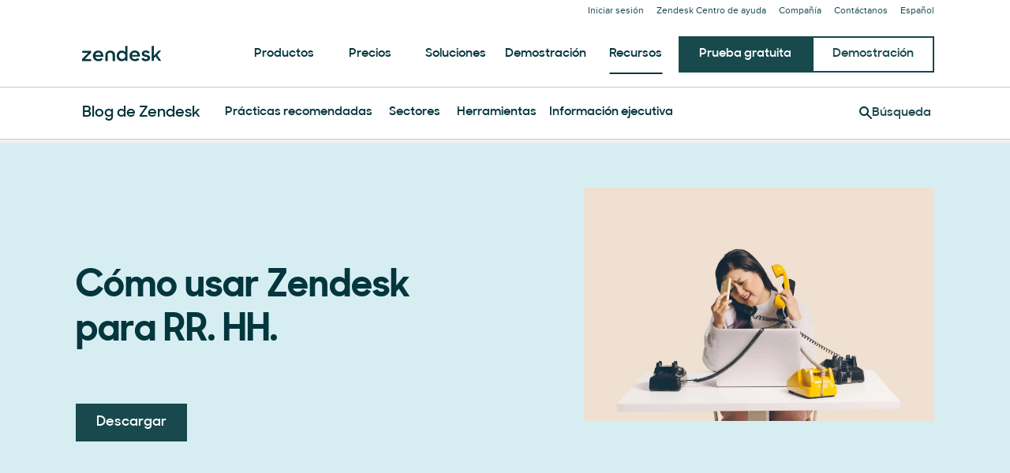

--- FILE ---
content_type: text/javascript; charset=utf-8
request_url: https://cdn.bizible.com/xdc.js?_biz_u=e35ea8be99f9412afbd10bcba2fbb7a2&_biz_h=-1719904874&cdn_o=a&jsVer=4.25.11.25
body_size: 216
content:
(function () {
    BizTrackingA.XdcCallback({
        xdc: "e35ea8be99f9412afbd10bcba2fbb7a2"
    });
})();
;


--- FILE ---
content_type: text/plain
request_url: https://c.6sc.co/?m=1
body_size: 3
content:
6suuid=96aa3717296332000de53969d7010000e5c92400